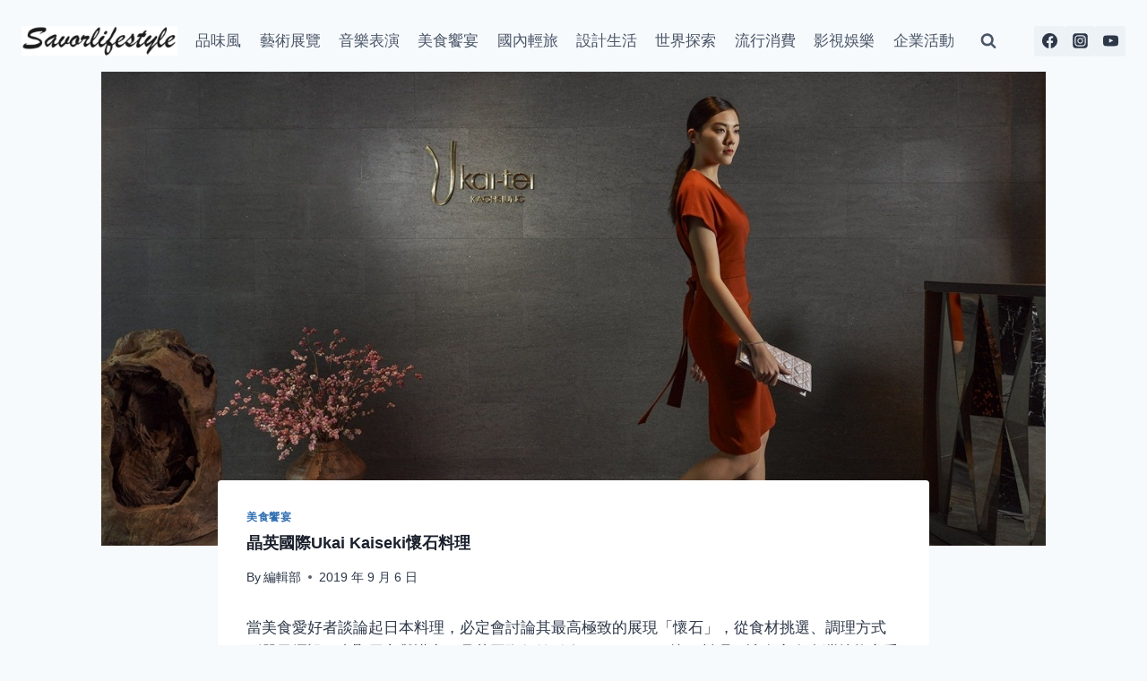

--- FILE ---
content_type: text/html; charset=utf-8
request_url: https://www.google.com/recaptcha/api2/aframe
body_size: 267
content:
<!DOCTYPE HTML><html><head><meta http-equiv="content-type" content="text/html; charset=UTF-8"></head><body><script nonce="nvPizLeKteyfPn5jEHHyRw">/** Anti-fraud and anti-abuse applications only. See google.com/recaptcha */ try{var clients={'sodar':'https://pagead2.googlesyndication.com/pagead/sodar?'};window.addEventListener("message",function(a){try{if(a.source===window.parent){var b=JSON.parse(a.data);var c=clients[b['id']];if(c){var d=document.createElement('img');d.src=c+b['params']+'&rc='+(localStorage.getItem("rc::a")?sessionStorage.getItem("rc::b"):"");window.document.body.appendChild(d);sessionStorage.setItem("rc::e",parseInt(sessionStorage.getItem("rc::e")||0)+1);localStorage.setItem("rc::h",'1769266869533');}}}catch(b){}});window.parent.postMessage("_grecaptcha_ready", "*");}catch(b){}</script></body></html>